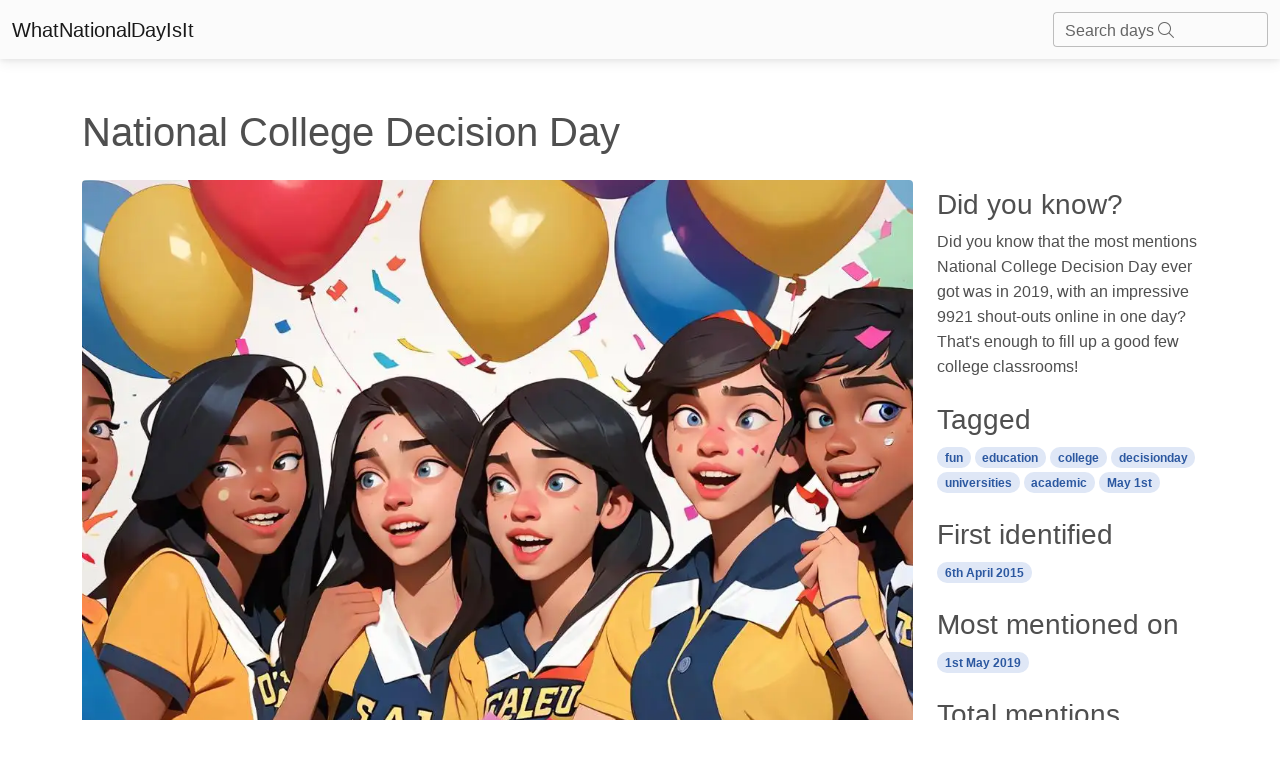

--- FILE ---
content_type: text/html; charset=utf-8
request_url: https://whatnationaldayisit.com/day/College-Decision/
body_size: 7252
content:

<!DOCTYPE html>
<html lang="en-US">
	<head>
        <meta charset="UTF-8" />
        <meta name="viewport" content="width=device-width, initial-scale=1, shrink-to-fit=no" />
        <meta http-equiv="x-ua-compatible" content="ie=edge" />
        <meta charset="UTF-8">
        <link rel="apple-touch-icon" sizes="180x180" href="/static/favicons/apple-touch-icon.png">
        <link rel="icon" type="image/png" sizes="32x32" href="/static/favicons/favicon-32x32.png">
        <link rel="icon" type="image/png" sizes="16x16" href="/static/favicons/favicon-16x16.png">
        <link rel="manifest" href="/static/favicons/site.webmanifest">
        <link rel="mask-icon" href="/static/favicons/safari-pinned-tab.svg" color="#5bbad5">
        <meta name="msapplication-TileColor" content="#da532c">
        <meta name="theme-color" content="#ffffff">
        <title>
    National College Decision Day
</title>
        
  		
		
        
        

        
        
        <style>
            .text-shadow {
                text-shadow: 0px 0px 10px rgba(0, 0, 0, 0.75);
            }
        </style>
        
        
        <link rel="stylesheet" async href="/static/mdb5/css/free/small_mdb.min.css" >
        
        

<style>
</style>

<meta name="description" content="National College Decision Day is an annual celebration and momentous decision point for high school seniors deciding on their academic future. Join us in exploring its history, impact and joyous moments.">
<meta name="robots" content="index,follow">
<link rel="canonical" href="https://whatnationaldayisit.com/day/college-decision/" />
<!-- Open Graph Tags -->
<meta property="og:title" content="college decision">
<meta property="og:description" content="National College Decision Day is an annual celebration and momentous decision point for high school seniors deciding on their academic future. Join us in exploring its history, impact and joyous moments.">
<meta property="og:image" content="/media/med_webp_headers/thumbnail_result_03_09_2023_11_28_44_uyAqEcc.webp">
<meta property="og:url" content="https://whatnationaldayisit.com/day/college-decision/">
<!-- Twitter Card Tags -->
<meta name="twitter:title" content="college decision">
<meta name="twitter:description" content="National College Decision Day is an annual celebration and momentous decision point for high school seniors deciding on their academic future. Join us in exploring its history, impact and joyous moments.">
<meta name="twitter:image" content="/media/med_webp_headers/thumbnail_result_03_09_2023_11_28_44_uyAqEcc.webp">
<meta name="twitter:card" content="college decision">

<link rel="preload" as="image" href="/media/med_webp_headers/thumbnail_result_03_09_2023_11_28_44_uyAqEcc.webp">


    
    
    
        <script type="text/javascript" src="//monu.delivery/site/7/0/b8114c-5205-48b3-9fd7-b2adc1c5773b.js" data-cfasync="false"></script>
    




        
	</head>



    <body hx-headers='{"X-CSRFToken": "KAYdtZ2NJDbjSafIzjLrnNFPlhRfqdowK8QtoxiSld1u6yOYJ4XtoRLDwa2dCqJP"}'>

        <nav class="navbar navbar-light bg-light">
            <div class="container-fluid">
              <a class="navbar-brand" href="/">WhatNationalDayIsIt</a>
              <form class="d-flex input-group w-auto">
                <div id="search-autocomplete" class="form-outline d-flex align-items-center">
                    <input type="search" id="form1" class="form-control "
                            hx-post="/day_search"
                            hx-trigger="keyup changed delay:500ms"
                            hx-target="#search-results"
                            hx-indicator=".htmx-indicator"
                            name="q"/>
                    <label class="form-label" for="form1">Search days <i class="fa-light fa-magnifying-glass"></i></label>
                    
                    <div id="search-results" class="list-group position-absolute top-100 " style="z-index: 100; width: 100%;">
                    </div>
                </div>
              </form>
            </div>
          </nav>

        




<br>
<div class="container">
    <div class = "row">
        
        
            <!-- Monumetric Header In-screen D: 728x90 T: 728x90 M: 320x50,320x100  START -->

            <div id="mmt-440a4291-f695-49d7-8e52-f8fa4bec3da4"></div><script type="text/javascript" data-cfasync="false">$MMT = window.$MMT || {}; $MMT.cmd = $MMT.cmd || [];$MMT.cmd.push(function(){ $MMT.display.slots.push(["440a4291-f695-49d7-8e52-f8fa4bec3da4"]); })</script>

            <!-- Monumetric Header In-screen D: 728x90 T: 728x90 M: 320x50,320x100  ENDS -->
        
            <h1 class = 'mt-4'>National College Decision Day 
                
                
            </h1>
            <div class="col-lg-9">

                
                
                    <figure class="figure w-100">
                        <img class=" rounded mt-3 w-100" style="aspect-ratio: 47/32;" src="/media/med_webp_headers/thumbnail_result_03_09_2023_11_28_44_uyAqEcc.webp" alt="A group of diverse high school seniors wearing their college colors, surrounded by acceptance letters and celebratory confetti.." />
                        <figcaption class="figure-caption text-end">National college decision day illustration</figcaption>
                    </figure>

                    
                

                <div id = 'create_articles_response'></div>

                    <p class="lead mt-2">It&#x27;s college decision time! The moment when the sleeping bags come out, campuses are flooded with eager (and let&#x27;s be honest, slightly terrified) High School seniors, and frustrating moments are had trying to understand the seemingly alien language of academic modules. Indeed, National College Decision Day is a crucial point in many a budding scholar&#x27;s journey. The day, annually enjoyed on May 1st, is well known as a time of celebration, reflection and, of course, those all-important decisions.</p>


                    


                <h2 class="mt-5">When is College Decision Day?</h2>
                    <p>It's national college decision day on the 1st May.</p>
                    
                    <br>
                
                    <h2>History of National College Decision Day</h2><p>Whilst many may argue that each day has its own national holiday - from the fantastically niche to the wonderfully bizarre - National College Decision Day came to life with a slightly more practical purpose in mind. This day, solidified firmly on May 1st, is when high school seniors across the country make those all-important decisions about where they'll be spending their next 3 to 4 academic years. But did we always have a set day for this nail-biting choice? Not quite. The trend of this day rose to prominence around the turn of the century as universities sought to bring order to the whirlwind of college applications.</p><h2>The Viral Fame of National College Decision Day</h2><p>Surprising to no one, this day has continued to grow in popularity on the internet.  May 1st, 2019 saw a whopping 9921 mentions online, almost warranting the creation of the hashtag #decisiondaydetox. From proud parents showing off acceptance letters, to colleges flashing their enticing campus perks, the online world becomes a virtual sand box, filled with university dreams and fair share of academic ambitions.</p><h2>Fun and Games on National College Decision Day</h2><p>Listed along the same vein as food, sports, and – maybe a little oddly – NSFW, National College Decision Day is a day to enjoy. Sure, it might be filled with nail-biting moments and furrowed brows deep in thought, but around that is a nationwide celebration. Joining in the festivity, many colleges over the years have come up with creative (and borderline outrageous) ways to welcome their newly enrolled pupils. From skydiving mascots and fireworks, to mile-long pizza parties, this day manages to be a joyous celebration of the next academic step.</p>
                <br>
                
                <br>

                <h2 class="mt-5">History behind the term 'College Decision'</h2>
                <br>

                
                    <h3> <span class="badge badge-primary rounded-pill"> 1915</span></h3>
                    <h3> The Birth of College Decision</h3>
                    <p>The term &#x27;college decision&#x27; was coined in 1915 as the process of choosing a college became more formalized and structured. Prior to this, students typically made decisions about which college to attend based on family connections or proximity to their hometowns. However, as higher education became more accessible and prestigious, the need for a deliberate decision-making process arose.</p>
                    <br>
                    
                
                    <h3> <span class="badge badge-primary rounded-pill"> 1930</span></h3>
                    <h3> The Introduction of Standardized Tests</h3>
                    <p>In the 1930s, standardized tests like the SAT started gaining prominence in the college admissions process. These tests provided a quantifiable measure of a student&#x27;s academic abilities, making the college decision process more objective. It became common for students to consider their standardized test scores when selecting a college.</p>
                    <br>
                    
                
                    <h3> <span class="badge badge-primary rounded-pill"> 1950</span></h3>
                    <h3> Expansion of College Options</h3>
                    <p>In the 1950s, there was a significant expansion in the number of colleges and universities across the United States. This expansion multiplied the options available to students and made the college decision process even more complex. Students had to consider factors such as location, academic programs, campus culture, and financial affordability when making their decisions.</p>
                    <br>
                    
                        
                        <br>
                    
                
                    <h3> <span class="badge badge-primary rounded-pill"> 1970</span></h3>
                    <h3> Increased Emphasis on College Rankings</h3>
                    <p>During the 1970s, college rankings began to influence the college decision process. Publications like U.S. News &amp; World Report started publishing annual rankings, giving students and parents a way to compare colleges based on various factors such as reputation, resources, and selectivity. These rankings played a role in shaping students&#x27; perceptions of prestigious institutions.</p>
                    <br>
                    
                
                    <h3> <span class="badge badge-primary rounded-pill"> 1990</span></h3>
                    <h3> Rise of College Admissions Consulting</h3>
                    <p>In the 1990s, the college decision process became more competitive, leading to the growth of college admissions consulting. Private consultants and counselors began offering services to help students navigate the complex landscape of college admissions. These consultants provided guidance on college selection, essay writing, and interview preparation, making the decision process more strategic.</p>
                    <br>
                    
                
                    <h3> <span class="badge badge-primary rounded-pill"> 2005</span></h3>
                    <h3> Digital Age Influence</h3>
                    <p>With the advent of the internet and online resources, the college decision process underwent a significant transformation. Students gained access to abundant information about colleges, including virtual tours, student reviews, and data on graduation rates. Online platforms like College Board and Naviance allowed students to track application statuses and make informed decisions based on data-driven insights.</p>
                    <br>
                    
                        
                        <br>
                    
                

            </div>
        
        <div class="col-lg-3">
            

              

                <!-- Monumetric Top Sidebar D: 300x250,160x600,300x600 T: 300x250,160x600,300x600 M: 300x250,320x50,320x100  START -->

                <div id="mmt-2205b020-676a-4742-8389-17b7edac3595"></div><script type="text/javascript" data-cfasync="false">$MMT = window.$MMT || {}; $MMT.cmd = $MMT.cmd || [];$MMT.cmd.push(function(){ $MMT.display.slots.push(["2205b020-676a-4742-8389-17b7edac3595"]); })</script>

                <!-- Monumetric Top Sidebar D: 300x250,160x600,300x600 T: 300x250,160x600,300x600 M: 300x250,320x50,320x100  ENDS -->
            
            
                <h3 class = 'mt-4'>Did you know?</h3>
                    Did you know that the most mentions National College Decision Day ever got was in 2019, with an impressive 9921 shout-outs online in one day? That&#x27;s enough to fill up a good few college classrooms!
                <h3 class = 'mt-4'>Tagged</h3>
                    
                        <a href = '/tag/fun'><span class="badge badge-primary rounded-pill"> fun</span></a>
                    
                        <a href = '/tag/education'><span class="badge badge-primary rounded-pill"> education</span></a>
                    
                        <a href = '/tag/college'><span class="badge badge-primary rounded-pill"> college</span></a>
                    
                        <a href = '/tag/decisionday'><span class="badge badge-primary rounded-pill"> decisionday</span></a>
                    
                        <a href = '/tag/universities'><span class="badge badge-primary rounded-pill"> universities</span></a>
                    
                        <a href = '/tag/academic'><span class="badge badge-primary rounded-pill"> academic</span></a>
                    
                        <a href = '/tag/may-1st'><span class="badge badge-primary rounded-pill"> May 1st</span></a>
                    
                <h3 class = 'mt-4'>First identified</h3>
                    <span class="badge badge-primary rounded-pill">  6th April 2015</span>
                <h3 class = 'mt-4'>Most mentioned on</h3>
                    <span class="badge badge-primary rounded-pill">  1st May 2019</span>
                <h3 class = 'mt-4'>Total mentions</h3>
                    <span class="badge badge-primary rounded-pill">  9921</span>
            
            <h3 class = 'mt-4'>Other days</h3>
            
            <a href="/day/college-decision" aria-label="College Decision Day">
                <div class="card mb-4">
                    <div class="bg-image hover-overlay ripple w-100" data-mdb-ripple-color="light">
                        
                            <img src="/media/med_webp_headers/thumbnail_result_03_09_2023_11_28_44_uyAqEcc.webp" loading="lazy" class=" w-100" style="aspect-ratio: 47/32;"  alt="college decision"/>
                        
                        <div class="mask" style="background-color: rgba(251, 251, 251, 0.15);"></div>
                    </div>
                    <div class="card-body">
                        <p class="card-text">College Decision Day</p>
                    </div>
                </div>
            </a>
            
                
            
            
            <a href="/day/college-signing" aria-label="College Signing Day">
                <div class="card mb-4">
                    <div class="bg-image hover-overlay ripple w-100" data-mdb-ripple-color="light">
                        
                            <img src="/media/med_webp_headers/thumbnail_result_03_09_2023_11_28_44_XhCL7E5.webp" loading="lazy" class=" w-100" style="aspect-ratio: 47/32;"  alt="college signing"/>
                        
                        <div class="mask" style="background-color: rgba(251, 251, 251, 0.15);"></div>
                    </div>
                    <div class="card-body">
                        <p class="card-text">College Signing Day</p>
                    </div>
                </div>
            </a>
            
                
            
            
            <a href="/day/history" aria-label="History Day">
                <div class="card mb-4">
                    <div class="bg-image hover-overlay ripple w-100" data-mdb-ripple-color="light">
                        
                            <img src="/media/med_webp_headers/thumbnail_result_03_09_2023_11_28_44_h1t011P.webp" loading="lazy" class=" w-100" style="aspect-ratio: 47/32;"  alt="history"/>
                        
                        <div class="mask" style="background-color: rgba(251, 251, 251, 0.15);"></div>
                    </div>
                    <div class="card-body">
                        <p class="card-text">History Day</p>
                    </div>
                </div>
            </a>
            
                
                
                
                    <!-- Monumetric Middle Sidebar D: 300x250,160x600,300x600 T: 300x250,160x600,300x600 M: 300x250,320x50,320x100  START -->

                    <div id="mmt-64493693-3c61-49a8-a3d9-e3dbda58b54a"></div><script type="text/javascript" data-cfasync="false">$MMT = window.$MMT || {}; $MMT.cmd = $MMT.cmd || [];$MMT.cmd.push(function(){ $MMT.display.slots.push(["64493693-3c61-49a8-a3d9-e3dbda58b54a"]); })</script>

                    <!-- Monumetric Middle Sidebar D: 300x250,160x600,300x600 T: 300x250,160x600,300x600 M: 300x250,320x50,320x100  ENDS -->
                
                <br>
                
            
            
            <a href="/day/teacher" aria-label="Teacher Day">
                <div class="card mb-4">
                    <div class="bg-image hover-overlay ripple w-100" data-mdb-ripple-color="light">
                        
                            <img src="/media/med_webp_headers/thumbnail_result_03_09_2023_11_28_44_WaYI5nE.webp" loading="lazy" class=" w-100" style="aspect-ratio: 47/32;"  alt="teacher"/>
                        
                        <div class="mask" style="background-color: rgba(251, 251, 251, 0.15);"></div>
                    </div>
                    <div class="card-body">
                        <p class="card-text">Teacher Day</p>
                    </div>
                </div>
            </a>
            
                
            
            
            <a href="/day/education" aria-label="Education Day">
                <div class="card mb-4">
                    <div class="bg-image hover-overlay ripple w-100" data-mdb-ripple-color="light">
                        
                            <img src="/media/med_webp_headers/thumbnail_result_03_09_2023_11_28_44_UQB4uGq.webp" loading="lazy" class=" w-100" style="aspect-ratio: 47/32;"  alt="education"/>
                        
                        <div class="mask" style="background-color: rgba(251, 251, 251, 0.15);"></div>
                    </div>
                    <div class="card-body">
                        <p class="card-text">Education Day</p>
                    </div>
                </div>
            </a>
            
                
            
            
            <a href="/day/teacher-appreciation" aria-label="Teacher Appreciation Day">
                <div class="card mb-4">
                    <div class="bg-image hover-overlay ripple w-100" data-mdb-ripple-color="light">
                        
                            <img src="/media/med_webp_headers/thumbnail_result_03_09_2023_11_28_44_HuczKqh.webp" loading="lazy" class=" w-100" style="aspect-ratio: 47/32;"  alt="teacher appreciation"/>
                        
                        <div class="mask" style="background-color: rgba(251, 251, 251, 0.15);"></div>
                    </div>
                    <div class="card-body">
                        <p class="card-text">Teacher Appreciation Day</p>
                    </div>
                </div>
            </a>
            
                
                
                
                    <!-- Monumetric Middle Sidebar D: 300x250,160x600,300x600 T: 300x250,160x600,300x600 M: 300x250,320x50,320x100  START -->

                    <div id="mmt-64493693-3c61-49a8-a3d9-e3dbda58b54a"></div><script type="text/javascript" data-cfasync="false">$MMT = window.$MMT || {}; $MMT.cmd = $MMT.cmd || [];$MMT.cmd.push(function(){ $MMT.display.slots.push(["64493693-3c61-49a8-a3d9-e3dbda58b54a"]); })</script>

                    <!-- Monumetric Middle Sidebar D: 300x250,160x600,300x600 T: 300x250,160x600,300x600 M: 300x250,320x50,320x100  ENDS -->
                
                <br>
                
            
            
            <a href="/day/punctuation" aria-label="Punctuation Day">
                <div class="card mb-4">
                    <div class="bg-image hover-overlay ripple w-100" data-mdb-ripple-color="light">
                        
                            <img src="/media/med_webp_headers/thumbnail_result_03_09_2023_11_28_44_8DmRWZw.webp" loading="lazy" class=" w-100" style="aspect-ratio: 47/32;"  alt="punctuation"/>
                        
                        <div class="mask" style="background-color: rgba(251, 251, 251, 0.15);"></div>
                    </div>
                    <div class="card-body">
                        <p class="card-text">Punctuation Day</p>
                    </div>
                </div>
            </a>
            
                
            
            
            <a href="/day/student-athlete" aria-label="Student Athlete Day">
                <div class="card mb-4">
                    <div class="bg-image hover-overlay ripple w-100" data-mdb-ripple-color="light">
                        
                            <img src="/media/med_webp_headers/thumbnail_result_03_09_2023_11_28_44_7qsFrVD.webp" loading="lazy" class=" w-100" style="aspect-ratio: 47/32;"  alt="student athlete"/>
                        
                        <div class="mask" style="background-color: rgba(251, 251, 251, 0.15);"></div>
                    </div>
                    <div class="card-body">
                        <p class="card-text">Student Athlete Day</p>
                    </div>
                </div>
            </a>
            
                
            
            
            <a href="/day/bird" aria-label="Bird Day">
                <div class="card mb-4">
                    <div class="bg-image hover-overlay ripple w-100" data-mdb-ripple-color="light">
                        
                            <img src="/media/med_webp_headers/thumbnail_result_04_09_2023_11_42_16_1sJJj7K.webp" loading="lazy" class=" w-100" style="aspect-ratio: 47/32;"  alt="bird"/>
                        
                        <div class="mask" style="background-color: rgba(251, 251, 251, 0.15);"></div>
                    </div>
                    <div class="card-body">
                        <p class="card-text">Bird Day</p>
                    </div>
                </div>
            </a>
            
                
                
                
                    <!-- Monumetric Middle Sidebar D: 300x250,160x600,300x600 T: 300x250,160x600,300x600 M: 300x250,320x50,320x100  START -->

                    <div id="mmt-64493693-3c61-49a8-a3d9-e3dbda58b54a"></div><script type="text/javascript" data-cfasync="false">$MMT = window.$MMT || {}; $MMT.cmd = $MMT.cmd || [];$MMT.cmd.push(function(){ $MMT.display.slots.push(["64493693-3c61-49a8-a3d9-e3dbda58b54a"]); })</script>

                    <!-- Monumetric Middle Sidebar D: 300x250,160x600,300x600 T: 300x250,160x600,300x600 M: 300x250,320x50,320x100  ENDS -->
                
                <br>
                
            
            
            <a href="/day/grammar" aria-label="Grammar Day">
                <div class="card mb-4">
                    <div class="bg-image hover-overlay ripple w-100" data-mdb-ripple-color="light">
                        
                            <img src="/media/med_webp_headers/thumbnail_result_03_09_2023_11_28_44_xSrbByJ.webp" loading="lazy" class=" w-100" style="aspect-ratio: 47/32;"  alt="grammar"/>
                        
                        <div class="mask" style="background-color: rgba(251, 251, 251, 0.15);"></div>
                    </div>
                    <div class="card-body">
                        <p class="card-text">Grammar Day</p>
                    </div>
                </div>
            </a>
            
                
            
            
            
                
            
        </div>
    </div>
</div>


        <!-- Footer -->
        <!-- Monumetric Footer In-screen D: 728x90 T: 728x90 M: 320x50,320x100  START -->

        <div id="mmt-cfb7963a-70e8-4cbd-99c7-cdea896b5a0e"></div><script type="text/javascript" data-cfasync="false">$MMT = window.$MMT || {}; $MMT.cmd = $MMT.cmd || [];$MMT.cmd.push(function(){ $MMT.display.slots.push(["cfb7963a-70e8-4cbd-99c7-cdea896b5a0e"]); })</script>
                
        <!-- Monumetric Footer In-screen D: 728x90 T: 728x90 M: 320x50,320x100  ENDS -->
<footer class="text-center text-lg-start bg-light text-body mt-5">
    <!-- Section: Social media -->
    <section class="d-flex justify-content-center justify-content-lg-between p-4 border-bottom">
      <!-- Left -->
      <div class="me-5 d-none d-lg-block">
        <span>Connect with us:</span>
      </div>
      <!-- Left -->
  
      <!-- Right -->
      <div>
        
      </div>
      <!-- Right -->
    </section>
    <!-- Section: Social media -->
  
    <!-- Section: Links  -->
    <section class="">
      <div class="container text-center text-md-start mt-5">
        <!-- Grid row -->
        <div class="row mt-3">
          <!-- Grid column -->
          <div class="col-md-6 col-lg-6 col-xl-6 mx-auto mb-4">
            <!-- Content -->
            <h4 class="text-uppercase fw-bold mb-4">
              <i class="fas fa-gem me-3"></i>Never miss a national day again
            </h4>
            <div id = 'email_signup'>
            <p>
              
              Stay informed with our newsletter with current and upcoming day facts!
              <div class="form-outline" >
                <input type="email" id="typeEmail" class="form-control" />
                <label class="form-label" for="typeEmail">Email input</label>
              </div>
              <button type="button" class="btn btn-primary mt-2"  
                  hx-post="/email_signup/"
                  hx-target="#email_signup"
                  hx-swap="outerHTML"
                  hx-vals='js:{email: getEmailVal()}'>
                  Subscribe
                </button>
              <small><i>Unsubscribe anytime</i></small>
            </p>
            </div>
          </div>
          <!-- Grid column -->
  
          <!-- Grid column -->
          <div class="col-md-3 col-lg-2 col-xl-2 mx-auto mb-4">
            <!-- Links -->
            <h4 class="text-uppercase fw-bold mb-4">
              Useful links
            </h4>
            
            <p>
              <a href="/today/" class="text-reset">Today's national day</a>
            </p>
            <p>
              <a href="/tomorrow/" class="text-reset">Tomorrow's national day</a>
            </p>
            <p>
              <a href="/privacy/" class="text-reset">Privacy Policy</a>
            </p>
            
          </div>
          <!-- Grid column -->
  
          <!-- Grid column -->
          <div class="col-md-4 col-lg-3 col-xl-3 mx-auto mb-md-0 mb-4">
            <!-- Links -->
            <h4 class="text-uppercase fw-bold mb-4">Contact</h4>
            <p>
              <i class="fas fa-envelope me-3"></i>
              hello@whatnationaldayisit.com
            </p>
 
          </div>
          <!-- Grid column -->
        </div>
        <!-- Grid row -->
      </div>
    </section>
    <!-- Section: Links  -->
  
    <!-- Copyright -->
    <div class="text-center p-4" style="background-color: rgba(0, 0, 0, 0.05);">
      © 2023 Copyright:
      <a class="text-reset fw-bold" href="https://WhatNationalDayIsIt.com/">WhatNationalDayIsIt.com</a>
    </div>
    <!-- Copyright -->
  </footer>
  <!-- Footer -->

  <script defer src="https://unpkg.com/htmx.org@1.9.2"></script>
  <script defer src="https://kit.fontawesome.com/da76834289.js" crossorigin="anonymous" async></script>

  <!-- Google tag (gtag.js) -->
<script defer src="https://www.googletagmanager.com/gtag/js?id=G-XHKR7BPYGV"></script>
<script defer>
  window.dataLayer = window.dataLayer || [];
  function gtag(){dataLayer.push(arguments);}
  gtag('js', new Date());

  gtag('config', 'G-XHKR7BPYGV');
</script>

    </body>
    
    <script type="text/javascript" async src="/static/mdb5/js/modules/select.min.js" ></script>
<script>
    function getSearchVal() {
        var inputVal = document.getElementById('form1').value;
        return inputVal;
    }

    function getEmailVal() {
      var inputVal = document.getElementById('typeEmail').value;
      return inputVal;
  }

    // Remove the search results if any part of the page is clicked.
    document.addEventListener('click', function(event) {
    let searchResults = document.querySelector('#search-results');

    // Check if click is outside the searchResults and the search box
    if (!searchResults.contains(event.target) && event.target.id !== 'form1') {
        searchResults.innerHTML = '';
    }
});

</script>
    
    <link rel="preconnect" async href="https://fonts.googleapis.com" >
        <link rel="preconnect" async href="https://fonts.gstatic.com" crossorigin >
        <link href="https://fonts.googleapis.com/css2?family=Zilla+Slab:wght@300&display=swap" async rel="stylesheet" >
